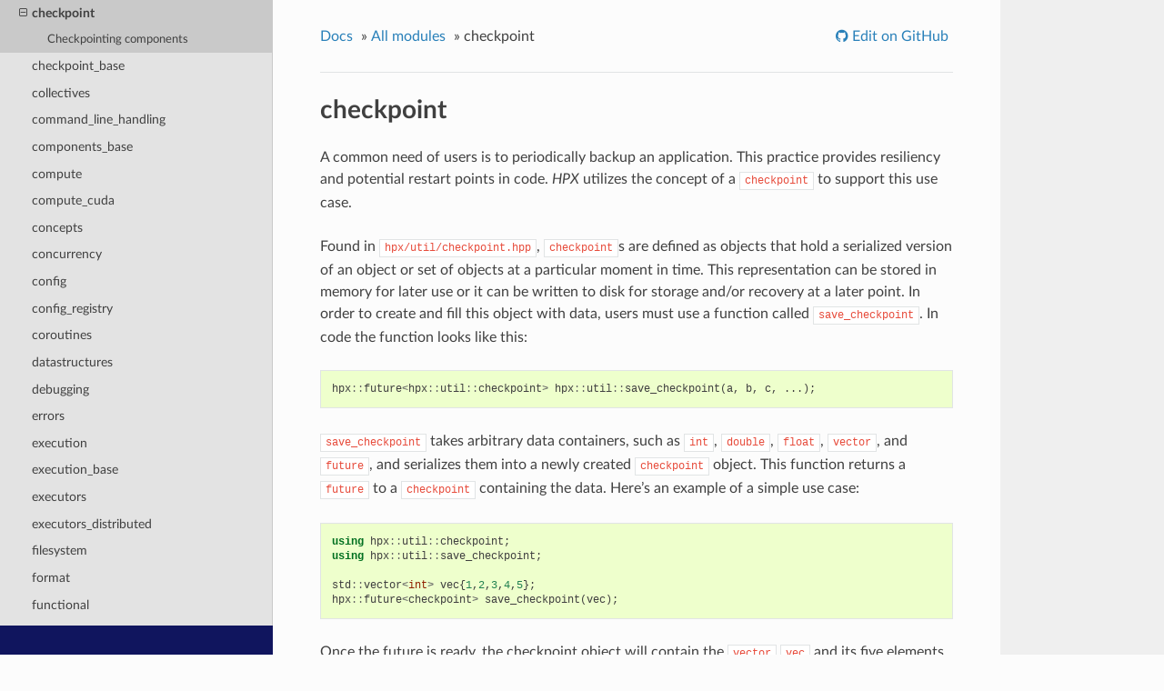

--- FILE ---
content_type: text/html; charset=utf-8
request_url: https://hpx-docs.stellar-group.org/tags/1.5.0/html/libs/checkpoint/docs/index.html
body_size: 6858
content:


<!DOCTYPE html>
<!--[if IE 8]><html class="no-js lt-ie9" lang="en" > <![endif]-->
<!--[if gt IE 8]><!--> <html class="no-js" lang="en" > <!--<![endif]-->
<head>
  <meta charset="utf-8">
  
  <meta name="viewport" content="width=device-width, initial-scale=1.0">
  
  <title>checkpoint &mdash; HPX 1.5.0 documentation</title>
  

  
  
  
  

  
  <script type="text/javascript" src="../../../_static/js/modernizr.min.js"></script>
  
    
      <script type="text/javascript" id="documentation_options" data-url_root="../../../" src="../../../_static/documentation_options.js"></script>
        <script src="../../../_static/jquery.js"></script>
        <script src="../../../_static/underscore.js"></script>
        <script src="../../../_static/doctools.js"></script>
        <script src="../../../_static/language_data.js"></script>
        <script async="async" src="https://cdnjs.cloudflare.com/ajax/libs/mathjax/2.7.7/latest.js?config=TeX-AMS-MML_HTMLorMML"></script>
    
    <script type="text/javascript" src="../../../_static/js/theme.js"></script>

    

  
  <link rel="stylesheet" href="../../../_static/css/theme.css" type="text/css" />
  <link rel="stylesheet" href="../../../_static/pygments.css" type="text/css" />
  <link rel="stylesheet" href="../../../_static/css/theme_overrides.css" type="text/css" />
    <link rel="index" title="Index" href="../../../genindex.html" />
    <link rel="search" title="Search" href="../../../search.html" />
    <link rel="next" title="checkpoint_base" href="../../checkpoint_base/docs/index.html" />
    <link rel="prev" title="cache" href="../../cache/docs/index.html" /> 
</head>

<body class="wy-body-for-nav">

   
  <div class="wy-grid-for-nav">
    
    <nav data-toggle="wy-nav-shift" class="wy-nav-side">
      <div class="wy-side-scroll">
        <div class="wy-side-nav-search" >
          

          
            <a href="../../../index.html" class="icon icon-home"> HPX
          

          
            
            <img src="../../../_static/HPX_STELLAR.png" class="logo" alt="Logo"/>
          
          </a>

          
            
            
              <div class="version">
                1.5.0
              </div>
            
          

          
<div role="search">
  <form id="rtd-search-form" class="wy-form" action="../../../search.html" method="get">
    <input type="text" name="q" placeholder="Search docs" />
    <input type="hidden" name="check_keywords" value="yes" />
    <input type="hidden" name="area" value="default" />
  </form>
</div>

          
        </div>

        <div class="wy-menu wy-menu-vertical" data-spy="affix" role="navigation" aria-label="main navigation">
          
            
            
              
            
            
              <p class="caption"><span class="caption-text">User documentation</span></p>
<ul>
<li class="toctree-l1"><a class="reference internal" href="../../../why_hpx.html">Why <em>HPX</em>?</a></li>
<li class="toctree-l1"><a class="reference internal" href="../../../quickstart.html">Quick start</a></li>
<li class="toctree-l1"><a class="reference internal" href="../../../terminology.html">Terminology</a></li>
<li class="toctree-l1"><a class="reference internal" href="../../../examples.html">Examples</a></li>
<li class="toctree-l1"><a class="reference internal" href="../../../manual.html">Manual</a></li>
<li class="toctree-l1"><a class="reference internal" href="../../../additional_material.html">Additional material</a></li>
</ul>
<p class="caption"><span class="caption-text">Modules</span></p>
<ul class="current">
<li class="toctree-l1"><a class="reference internal" href="../../overview.html">Overview</a></li>
<li class="toctree-l1 current"><a class="reference internal" href="../../all_modules.html">All modules</a><ul class="current">
<li class="toctree-l2"><a class="reference internal" href="../../actions/docs/index.html">actions</a></li>
<li class="toctree-l2"><a class="reference internal" href="../../actions_base/docs/index.html">actions_base</a></li>
<li class="toctree-l2"><a class="reference internal" href="../../affinity/docs/index.html">affinity</a></li>
<li class="toctree-l2"><a class="reference internal" href="../../algorithms/docs/index.html">algorithms</a></li>
<li class="toctree-l2"><a class="reference internal" href="../../allocator_support/docs/index.html">allocator_support</a></li>
<li class="toctree-l2"><a class="reference internal" href="../../asio/docs/index.html">asio</a></li>
<li class="toctree-l2"><a class="reference internal" href="../../assertion/docs/index.html">assertion</a></li>
<li class="toctree-l2"><a class="reference internal" href="../../async_base/docs/index.html">async_base</a></li>
<li class="toctree-l2"><a class="reference internal" href="../../async_combinators/docs/index.html">async_combinators</a></li>
<li class="toctree-l2"><a class="reference internal" href="../../async_cuda/docs/index.html">async_cuda</a></li>
<li class="toctree-l2"><a class="reference internal" href="../../async_distributed/docs/index.html">async</a></li>
<li class="toctree-l2"><a class="reference internal" href="../../async_local/docs/index.html">async_local</a></li>
<li class="toctree-l2"><a class="reference internal" href="../../async_mpi/docs/index.html">async_mpi</a></li>
<li class="toctree-l2"><a class="reference internal" href="../../batch_environments/docs/index.html">batch_environments</a></li>
<li class="toctree-l2"><a class="reference internal" href="../../cache/docs/index.html">cache</a></li>
<li class="toctree-l2 current"><a class="current reference internal" href="#">checkpoint</a><ul>
<li class="toctree-l3"><a class="reference internal" href="#checkpointing-components">Checkpointing components</a></li>
</ul>
</li>
<li class="toctree-l2"><a class="reference internal" href="../../checkpoint_base/docs/index.html">checkpoint_base</a></li>
<li class="toctree-l2"><a class="reference internal" href="../../collectives/docs/index.html">collectives</a></li>
<li class="toctree-l2"><a class="reference internal" href="../../command_line_handling/docs/index.html">command_line_handling</a></li>
<li class="toctree-l2"><a class="reference internal" href="../../components_base/docs/index.html">components_base</a></li>
<li class="toctree-l2"><a class="reference internal" href="../../compute/docs/index.html">compute</a></li>
<li class="toctree-l2"><a class="reference internal" href="../../compute_cuda/docs/index.html">compute_cuda</a></li>
<li class="toctree-l2"><a class="reference internal" href="../../concepts/docs/index.html">concepts</a></li>
<li class="toctree-l2"><a class="reference internal" href="../../concurrency/docs/index.html">concurrency</a></li>
<li class="toctree-l2"><a class="reference internal" href="../../config/docs/index.html">config</a></li>
<li class="toctree-l2"><a class="reference internal" href="../../config_registry/docs/index.html">config_registry</a></li>
<li class="toctree-l2"><a class="reference internal" href="../../coroutines/docs/index.html">coroutines</a></li>
<li class="toctree-l2"><a class="reference internal" href="../../datastructures/docs/index.html">datastructures</a></li>
<li class="toctree-l2"><a class="reference internal" href="../../debugging/docs/index.html">debugging</a></li>
<li class="toctree-l2"><a class="reference internal" href="../../errors/docs/index.html">errors</a></li>
<li class="toctree-l2"><a class="reference internal" href="../../execution/docs/index.html">execution</a></li>
<li class="toctree-l2"><a class="reference internal" href="../../execution_base/docs/index.html">execution_base</a></li>
<li class="toctree-l2"><a class="reference internal" href="../../executors/docs/index.html">executors</a></li>
<li class="toctree-l2"><a class="reference internal" href="../../executors_distributed/docs/index.html">executors_distributed</a></li>
<li class="toctree-l2"><a class="reference internal" href="../../filesystem/docs/index.html">filesystem</a></li>
<li class="toctree-l2"><a class="reference internal" href="../../format/docs/index.html">format</a></li>
<li class="toctree-l2"><a class="reference internal" href="../../functional/docs/index.html">functional</a></li>
<li class="toctree-l2"><a class="reference internal" href="../../futures/docs/index.html">futures</a></li>
<li class="toctree-l2"><a class="reference internal" href="../../hardware/docs/index.html">hardware</a></li>
<li class="toctree-l2"><a class="reference internal" href="../../hashing/docs/index.html">hashing</a></li>
<li class="toctree-l2"><a class="reference internal" href="../../include/docs/index.html">include</a></li>
<li class="toctree-l2"><a class="reference internal" href="../../init_runtime/docs/index.html">init_runtime</a></li>
<li class="toctree-l2"><a class="reference internal" href="../../io_service/docs/index.html">io_service</a></li>
<li class="toctree-l2"><a class="reference internal" href="../../iterator_support/docs/index.html">iterator_support</a></li>
<li class="toctree-l2"><a class="reference internal" href="../../itt_notify/docs/index.html">itt_notify</a></li>
<li class="toctree-l2"><a class="reference internal" href="../../lcos_distributed/docs/index.html">lcos_distributed</a></li>
<li class="toctree-l2"><a class="reference internal" href="../../lcos_local/docs/index.html">lcos_local</a></li>
<li class="toctree-l2"><a class="reference internal" href="../../logging/docs/index.html">logging</a></li>
<li class="toctree-l2"><a class="reference internal" href="../../memory/docs/index.html">memory</a></li>
<li class="toctree-l2"><a class="reference internal" href="../../mpi_base/docs/index.html">mpi_base</a></li>
<li class="toctree-l2"><a class="reference internal" href="../../naming_base/docs/index.html">naming_base</a></li>
<li class="toctree-l2"><a class="reference internal" href="../../pack_traversal/docs/index.html">pack_traversal</a></li>
<li class="toctree-l2"><a class="reference internal" href="../../performance_counters/docs/index.html">performance_counters</a></li>
<li class="toctree-l2"><a class="reference internal" href="../../plugin/docs/index.html">plugin</a></li>
<li class="toctree-l2"><a class="reference internal" href="../../prefix/docs/index.html">prefix</a></li>
<li class="toctree-l2"><a class="reference internal" href="../../preprocessor/docs/index.html">preprocessor</a></li>
<li class="toctree-l2"><a class="reference internal" href="../../program_options/docs/index.html">program_options</a></li>
<li class="toctree-l2"><a class="reference internal" href="../../resiliency/docs/index.html">resiliency</a></li>
<li class="toctree-l2"><a class="reference internal" href="../../resource_partitioner/docs/index.html">resource_partitioner</a></li>
<li class="toctree-l2"><a class="reference internal" href="../../runtime_configuration/docs/index.html">runtime_configuration</a></li>
<li class="toctree-l2"><a class="reference internal" href="../../runtime_local/docs/index.html">runtime_local</a></li>
<li class="toctree-l2"><a class="reference internal" href="../../schedulers/docs/index.html">schedulers</a></li>
<li class="toctree-l2"><a class="reference internal" href="../../segmented_algorithms/docs/index.html">segmented_algorithms</a></li>
<li class="toctree-l2"><a class="reference internal" href="../../serialization/docs/index.html">serialization</a></li>
<li class="toctree-l2"><a class="reference internal" href="../../static_reinit/docs/index.html">static_reinit</a></li>
<li class="toctree-l2"><a class="reference internal" href="../../statistics/docs/index.html">statistics</a></li>
<li class="toctree-l2"><a class="reference internal" href="../../string_util/docs/index.html">string_util</a></li>
<li class="toctree-l2"><a class="reference internal" href="../../synchronization/docs/index.html">synchronization</a></li>
<li class="toctree-l2"><a class="reference internal" href="../../testing/docs/index.html">testing</a></li>
<li class="toctree-l2"><a class="reference internal" href="../../thread_executors/docs/index.html">thread_executors</a></li>
<li class="toctree-l2"><a class="reference internal" href="../../thread_pools/docs/index.html">thread_pools</a></li>
<li class="toctree-l2"><a class="reference internal" href="../../thread_support/docs/index.html">thread_support</a></li>
<li class="toctree-l2"><a class="reference internal" href="../../threading/docs/index.html">threading</a></li>
<li class="toctree-l2"><a class="reference internal" href="../../threading_base/docs/index.html">threading_base</a></li>
<li class="toctree-l2"><a class="reference internal" href="../../threadmanager/docs/index.html">thread_manager</a></li>
<li class="toctree-l2"><a class="reference internal" href="../../timed_execution/docs/index.html">timed_execution</a></li>
<li class="toctree-l2"><a class="reference internal" href="../../timing/docs/index.html">timing</a></li>
<li class="toctree-l2"><a class="reference internal" href="../../topology/docs/index.html">topology</a></li>
<li class="toctree-l2"><a class="reference internal" href="../../type_support/docs/index.html">type_support</a></li>
<li class="toctree-l2"><a class="reference internal" href="../../util/docs/index.html">util</a></li>
<li class="toctree-l2"><a class="reference internal" href="../../version/docs/index.html">version</a></li>
</ul>
</li>
</ul>
<p class="caption"><span class="caption-text">Reference</span></p>
<ul>
<li class="toctree-l1"><a class="reference internal" href="../../../api.html">API reference</a></li>
</ul>
<p class="caption"><span class="caption-text">Developer documentation</span></p>
<ul>
<li class="toctree-l1"><a class="reference internal" href="../../../contributing.html">Contributing to <em>HPX</em></a></li>
</ul>
<p class="caption"><span class="caption-text">Other</span></p>
<ul>
<li class="toctree-l1"><a class="reference internal" href="../../../releases.html">Releases</a></li>
<li class="toctree-l1"><a class="reference internal" href="../../../about_hpx.html">About <em>HPX</em></a></li>
</ul>

            
          
        </div>
      </div>
    </nav>

    <section data-toggle="wy-nav-shift" class="wy-nav-content-wrap">

      
      <nav class="wy-nav-top" aria-label="top navigation">
        
          <i data-toggle="wy-nav-top" class="fa fa-bars"></i>
          <a href="../../../index.html">HPX</a>
        
      </nav>


      <div class="wy-nav-content">
        
        <div class="rst-content">
        
          















<div role="navigation" aria-label="breadcrumbs navigation">

  <ul class="wy-breadcrumbs">
    
      <li><a href="../../../index.html">Docs</a> &raquo;</li>
        
          <li><a href="../../all_modules.html">All modules</a> &raquo;</li>
        
      <li>checkpoint</li>
    
    
      <li class="wy-breadcrumbs-aside">
        
            
            
              <a href="https://github.com/STEllAR-GROUP/hpx/blob/master/docs/sphinx/libs/checkpoint/docs/index.rst" class="fa fa-github"> Edit on GitHub</a>
            
          
        
      </li>
    
  </ul>

  
  <hr/>
</div>
          <div role="main" class="document" itemscope="itemscope" itemtype="http://schema.org/Article">
           <div itemprop="articleBody">
            
  <div class="section" id="checkpoint">
<span id="libs-checkpoint"></span><h1>checkpoint<a class="headerlink" href="#checkpoint" title="Permalink to this headline">¶</a></h1>
<p>A common need of users is to periodically backup an application. This practice
provides resiliency and potential restart points in code. <em>HPX</em> utilizes the
concept of a <code class="docutils literal notranslate"><span class="pre">checkpoint</span></code> to support this use case.</p>
<p>Found in <code class="docutils literal notranslate"><span class="pre">hpx/util/checkpoint.hpp</span></code>, <code class="docutils literal notranslate"><span class="pre">checkpoint</span></code>s are defined as objects
that hold a serialized version of an object or set of objects at a particular
moment in time. This representation can be stored in memory for later use or it
can be written to disk for storage and/or recovery at a later point. In order to
create and fill this object with data, users must use a function called
<code class="docutils literal notranslate"><span class="pre">save_checkpoint</span></code>. In code the function looks like this:</p>
<div class="highlight-cpp notranslate"><div class="highlight"><pre><span></span><span class="n">hpx</span><span class="o">::</span><span class="n">future</span><span class="o">&lt;</span><span class="n">hpx</span><span class="o">::</span><span class="n">util</span><span class="o">::</span><span class="n">checkpoint</span><span class="o">&gt;</span> <span class="n">hpx</span><span class="o">::</span><span class="n">util</span><span class="o">::</span><span class="n">save_checkpoint</span><span class="p">(</span><span class="n">a</span><span class="p">,</span> <span class="n">b</span><span class="p">,</span> <span class="n">c</span><span class="p">,</span> <span class="p">...);</span>
</pre></div>
</div>
<p><code class="docutils literal notranslate"><span class="pre">save_checkpoint</span></code> takes arbitrary data containers, such as <code class="docutils literal notranslate"><span class="pre">int</span></code>,
<code class="docutils literal notranslate"><span class="pre">double</span></code>, <code class="docutils literal notranslate"><span class="pre">float</span></code>, <code class="docutils literal notranslate"><span class="pre">vector</span></code>, and <code class="docutils literal notranslate"><span class="pre">future</span></code>, and serializes them into a
newly created <code class="docutils literal notranslate"><span class="pre">checkpoint</span></code> object. This function returns a <code class="docutils literal notranslate"><span class="pre">future</span></code> to a
<code class="docutils literal notranslate"><span class="pre">checkpoint</span></code> containing the data. Here’s an example of a simple use case:</p>
<div class="highlight-cpp notranslate"><div class="highlight"><pre><span></span><span class="k">using</span> <span class="n">hpx</span><span class="o">::</span><span class="n">util</span><span class="o">::</span><span class="n">checkpoint</span><span class="p">;</span>
<span class="k">using</span> <span class="n">hpx</span><span class="o">::</span><span class="n">util</span><span class="o">::</span><span class="n">save_checkpoint</span><span class="p">;</span>

<span class="n">std</span><span class="o">::</span><span class="n">vector</span><span class="o">&lt;</span><span class="kt">int</span><span class="o">&gt;</span> <span class="n">vec</span><span class="p">{</span><span class="mi">1</span><span class="p">,</span><span class="mi">2</span><span class="p">,</span><span class="mi">3</span><span class="p">,</span><span class="mi">4</span><span class="p">,</span><span class="mi">5</span><span class="p">};</span>
<span class="n">hpx</span><span class="o">::</span><span class="n">future</span><span class="o">&lt;</span><span class="n">checkpoint</span><span class="o">&gt;</span> <span class="n">save_checkpoint</span><span class="p">(</span><span class="n">vec</span><span class="p">);</span>
</pre></div>
</div>
<p>Once the future is ready, the checkpoint object will contain the <code class="docutils literal notranslate"><span class="pre">vector</span></code>
<code class="docutils literal notranslate"><span class="pre">vec</span></code> and its five elements.</p>
<p><code class="docutils literal notranslate"><span class="pre">prepare_checkpoint</span></code> takes arbitrary data containers (same as for
<code class="docutils literal notranslate"><span class="pre">save_checkpoint</span></code>), , such as <code class="docutils literal notranslate"><span class="pre">int</span></code>,
<code class="docutils literal notranslate"><span class="pre">double</span></code>, <code class="docutils literal notranslate"><span class="pre">float</span></code>, <code class="docutils literal notranslate"><span class="pre">vector</span></code>, and <code class="docutils literal notranslate"><span class="pre">future</span></code>, and calculates the necessary
buffer space for the checkpoint that would be created if <code class="docutils literal notranslate"><span class="pre">save_checkpoint</span></code>
was called with the same arguments. This function returns a <code class="docutils literal notranslate"><span class="pre">future</span></code> to a
<code class="docutils literal notranslate"><span class="pre">checkpoint</span></code> that is appropriately initialized. Here’s an example of a
simple use case:</p>
<div class="highlight-cpp notranslate"><div class="highlight"><pre><span></span><span class="k">using</span> <span class="n">hpx</span><span class="o">::</span><span class="n">util</span><span class="o">::</span><span class="n">checkpoint</span><span class="p">;</span>
<span class="k">using</span> <span class="n">hpx</span><span class="o">::</span><span class="n">util</span><span class="o">::</span><span class="n">prepare_checkpoint</span><span class="p">;</span>

<span class="n">std</span><span class="o">::</span><span class="n">vector</span><span class="o">&lt;</span><span class="kt">int</span><span class="o">&gt;</span> <span class="n">vec</span><span class="p">{</span><span class="mi">1</span><span class="p">,</span><span class="mi">2</span><span class="p">,</span><span class="mi">3</span><span class="p">,</span><span class="mi">4</span><span class="p">,</span><span class="mi">5</span><span class="p">};</span>
<span class="n">hpx</span><span class="o">::</span><span class="n">future</span><span class="o">&lt;</span><span class="n">checkpoint</span><span class="o">&gt;</span> <span class="n">prepare_checkpoint</span><span class="p">(</span><span class="n">vec</span><span class="p">);</span>
</pre></div>
</div>
<p>Once the future is ready, the checkpoint object will be initialized with an
appropriately sized internal buffer.</p>
<p>It is also possible to modify the launch policy used by <code class="docutils literal notranslate"><span class="pre">save_checkpoint</span></code>.
This is accomplished by passing a launch policy as the first argument. It is
important to note that passing <code class="docutils literal notranslate"><span class="pre">hpx::launch::sync</span></code> will cause
<code class="docutils literal notranslate"><span class="pre">save_checkpoint</span></code> to return a <code class="docutils literal notranslate"><span class="pre">checkpoint</span></code> instead of a <code class="docutils literal notranslate"><span class="pre">future</span></code> to a
<code class="docutils literal notranslate"><span class="pre">checkpoint</span></code>. All other policies passed to <code class="docutils literal notranslate"><span class="pre">save_checkpoint</span></code> will return a
<code class="docutils literal notranslate"><span class="pre">future</span></code> to a <code class="docutils literal notranslate"><span class="pre">checkpoint</span></code>.</p>
<p>Sometimes <code class="docutils literal notranslate"><span class="pre">checkpoint</span></code> s must be declared before they are used.
<code class="docutils literal notranslate"><span class="pre">save_checkpoint</span></code> allows users to move pre-created <code class="docutils literal notranslate"><span class="pre">checkpoint</span></code> s into the
function as long as they are the first container passing into the function (In
the case where a launch policy is used, the <code class="docutils literal notranslate"><span class="pre">checkpoint</span></code> will immediately
follow the launch policy). An example of these features can be found below:</p>
<div class="highlight-c++ notranslate"><div class="highlight"><pre><span></span>    <span class="kt">char</span> <span class="n">character</span> <span class="o">=</span> <span class="sc">&#39;d&#39;</span><span class="p">;</span>
    <span class="kt">int</span> <span class="n">integer</span> <span class="o">=</span> <span class="mi">10</span><span class="p">;</span>
    <span class="kt">float</span> <span class="n">flt</span> <span class="o">=</span> <span class="mf">10.01f</span><span class="p">;</span>
    <span class="kt">bool</span> <span class="n">boolean</span> <span class="o">=</span> <span class="nb">true</span><span class="p">;</span>
    <span class="n">std</span><span class="o">::</span><span class="n">string</span> <span class="n">str</span> <span class="o">=</span> <span class="s">&quot;I am a string of characters&quot;</span><span class="p">;</span>
    <span class="n">std</span><span class="o">::</span><span class="n">vector</span><span class="o">&lt;</span><span class="kt">char</span><span class="o">&gt;</span> <span class="n">vec</span><span class="p">(</span><span class="n">str</span><span class="p">.</span><span class="n">begin</span><span class="p">(),</span> <span class="n">str</span><span class="p">.</span><span class="n">end</span><span class="p">());</span>
    <span class="n">checkpoint</span> <span class="n">archive</span><span class="p">;</span>

    <span class="c1">// Test 1</span>
    <span class="c1">//  test basic functionality</span>
    <span class="n">hpx</span><span class="o">::</span><span class="n">shared_future</span><span class="o">&lt;</span><span class="n">checkpoint</span><span class="o">&gt;</span> <span class="n">f_archive</span> <span class="o">=</span> <span class="n">save_checkpoint</span><span class="p">(</span>
        <span class="n">std</span><span class="o">::</span><span class="n">move</span><span class="p">(</span><span class="n">archive</span><span class="p">),</span> <span class="n">character</span><span class="p">,</span> <span class="n">integer</span><span class="p">,</span> <span class="n">flt</span><span class="p">,</span> <span class="n">boolean</span><span class="p">,</span> <span class="n">str</span><span class="p">,</span> <span class="n">vec</span><span class="p">);</span>
</pre></div>
</div>
<p>Once users can create <code class="docutils literal notranslate"><span class="pre">checkpoint</span></code>s they must now be able to restore the
objects they contain into memory. This is accomplished by the function
<code class="docutils literal notranslate"><span class="pre">restore_checkpoint</span></code>. This function takes a <code class="docutils literal notranslate"><span class="pre">checkpoint</span></code> and fills its data
into the containers it is provided. It is important to remember that the
containers must be ordered in the same way they were placed into the
<code class="docutils literal notranslate"><span class="pre">checkpoint</span></code>. For clarity see the example below:</p>
<div class="highlight-c++ notranslate"><div class="highlight"><pre><span></span>    <span class="kt">char</span> <span class="n">character2</span><span class="p">;</span>
    <span class="kt">int</span> <span class="n">integer2</span><span class="p">;</span>
    <span class="kt">float</span> <span class="n">flt2</span><span class="p">;</span>
    <span class="kt">bool</span> <span class="n">boolean2</span><span class="p">;</span>
    <span class="n">std</span><span class="o">::</span><span class="n">string</span> <span class="n">str2</span><span class="p">;</span>
    <span class="n">std</span><span class="o">::</span><span class="n">vector</span><span class="o">&lt;</span><span class="kt">char</span><span class="o">&gt;</span> <span class="n">vec2</span><span class="p">;</span>

    <span class="n">restore_checkpoint</span><span class="p">(</span><span class="n">data</span><span class="p">,</span> <span class="n">character2</span><span class="p">,</span> <span class="n">integer2</span><span class="p">,</span> <span class="n">flt2</span><span class="p">,</span> <span class="n">boolean2</span><span class="p">,</span> <span class="n">str2</span><span class="p">,</span> <span class="n">vec2</span><span class="p">);</span>
</pre></div>
</div>
<p>The core utility of <code class="docutils literal notranslate"><span class="pre">checkpoint</span></code> is in its ability to make certain data
persistent. Often, this means that the data needs to be stored in an object,
such as a file, for later use. <em>HPX</em> has two solutions for these issues: stream
operator overloads and access iterators.</p>
<p><em>HPX</em> contains two stream overloads, <code class="docutils literal notranslate"><span class="pre">operator&lt;&lt;</span></code> and <code class="docutils literal notranslate"><span class="pre">operator&gt;&gt;</span></code>, to stream
data out of and into <code class="docutils literal notranslate"><span class="pre">checkpoint</span></code>. Here is an example of the overloads in
use below:</p>
<div class="highlight-c++ notranslate"><div class="highlight"><pre><span></span>    <span class="kt">double</span> <span class="n">a9</span> <span class="o">=</span> <span class="mf">1.0</span><span class="p">,</span> <span class="n">b9</span> <span class="o">=</span> <span class="mf">1.1</span><span class="p">,</span> <span class="n">c9</span> <span class="o">=</span> <span class="mf">1.2</span><span class="p">;</span>
    <span class="n">std</span><span class="o">::</span><span class="n">ofstream</span> <span class="n">test_file_9</span><span class="p">(</span><span class="s">&quot;test_file_9.txt&quot;</span><span class="p">);</span>
    <span class="n">hpx</span><span class="o">::</span><span class="n">future</span><span class="o">&lt;</span><span class="n">checkpoint</span><span class="o">&gt;</span> <span class="n">f_9</span> <span class="o">=</span> <span class="n">save_checkpoint</span><span class="p">(</span><span class="n">a9</span><span class="p">,</span> <span class="n">b9</span><span class="p">,</span> <span class="n">c9</span><span class="p">);</span>
    <span class="n">test_file_9</span> <span class="o">&lt;&lt;</span> <span class="n">f_9</span><span class="p">.</span><span class="n">get</span><span class="p">();</span>
    <span class="n">test_file_9</span><span class="p">.</span><span class="n">close</span><span class="p">();</span>

    <span class="kt">double</span> <span class="n">a9_1</span><span class="p">,</span> <span class="n">b9_1</span><span class="p">,</span> <span class="n">c9_1</span><span class="p">;</span>
    <span class="n">std</span><span class="o">::</span><span class="n">ifstream</span> <span class="n">test_file_9_1</span><span class="p">(</span><span class="s">&quot;test_file_9.txt&quot;</span><span class="p">);</span>
    <span class="n">checkpoint</span> <span class="n">archive9</span><span class="p">;</span>
    <span class="n">test_file_9_1</span> <span class="o">&gt;&gt;</span> <span class="n">archive9</span><span class="p">;</span>
    <span class="n">restore_checkpoint</span><span class="p">(</span><span class="n">archive9</span><span class="p">,</span> <span class="n">a9_1</span><span class="p">,</span> <span class="n">b9_1</span><span class="p">,</span> <span class="n">c9_1</span><span class="p">);</span>
</pre></div>
</div>
<p>This is the primary way to move data into and out of a <code class="docutils literal notranslate"><span class="pre">checkpoint</span></code>. It is
important to note, however, that users should be cautious when using a stream
operator to load data and another function to remove it (or vice versa). Both
<code class="docutils literal notranslate"><span class="pre">operator&lt;&lt;</span></code> and <code class="docutils literal notranslate"><span class="pre">operator&gt;&gt;</span></code> rely on a <code class="docutils literal notranslate"><span class="pre">.write()</span></code> and a <code class="docutils literal notranslate"><span class="pre">.read()</span></code>
function respectively. In order to know how much data to read from the
<code class="docutils literal notranslate"><span class="pre">std::istream</span></code>, the <code class="docutils literal notranslate"><span class="pre">operator&lt;&lt;</span></code> will write the size of the <code class="docutils literal notranslate"><span class="pre">checkpoint</span></code>
before writing the <code class="docutils literal notranslate"><span class="pre">checkpoint</span></code> data. Correspondingly, the <code class="docutils literal notranslate"><span class="pre">operator&gt;&gt;</span></code> will
read the size of the stored data before reading the data into a new instance of
<code class="docutils literal notranslate"><span class="pre">checkpoint</span></code>. As long as the user employs the <code class="docutils literal notranslate"><span class="pre">operator&lt;&lt;</span></code> and
<code class="docutils literal notranslate"><span class="pre">operator&gt;&gt;</span></code> to stream the data, this detail can be ignored.</p>
<div class="admonition important">
<p class="admonition-title">Important</p>
<p>Be careful when mixing <code class="docutils literal notranslate"><span class="pre">operator&lt;&lt;</span></code> and <code class="docutils literal notranslate"><span class="pre">operator&gt;&gt;</span></code> with other
facilities to read and write to a <code class="docutils literal notranslate"><span class="pre">checkpoint</span></code>. <code class="docutils literal notranslate"><span class="pre">operator&lt;&lt;</span></code> writes an
extra variable, and <code class="docutils literal notranslate"><span class="pre">operator&gt;&gt;</span></code> reads this variable back separately. Used
together the user will not encounter any issues and can safely ignore this
detail.</p>
</div>
<p>Users may also move the data into and out of a <code class="docutils literal notranslate"><span class="pre">checkpoint</span></code> using the exposed
<code class="docutils literal notranslate"><span class="pre">.begin()</span></code> and <code class="docutils literal notranslate"><span class="pre">.end()</span></code> iterators. An example of this use case is
illustrated below.</p>
<div class="highlight-c++ notranslate"><div class="highlight"><pre><span></span>    <span class="n">std</span><span class="o">::</span><span class="n">ofstream</span> <span class="n">test_file_7</span><span class="p">(</span><span class="s">&quot;checkpoint_test_file.txt&quot;</span><span class="p">);</span>
    <span class="n">std</span><span class="o">::</span><span class="n">vector</span><span class="o">&lt;</span><span class="kt">float</span><span class="o">&gt;</span> <span class="n">vec7</span><span class="p">{</span><span class="mf">1.02f</span><span class="p">,</span> <span class="mf">1.03f</span><span class="p">,</span> <span class="mf">1.04f</span><span class="p">,</span> <span class="mf">1.05f</span><span class="p">};</span>
    <span class="n">hpx</span><span class="o">::</span><span class="n">future</span><span class="o">&lt;</span><span class="n">checkpoint</span><span class="o">&gt;</span> <span class="n">fut_7</span> <span class="o">=</span> <span class="n">save_checkpoint</span><span class="p">(</span><span class="n">vec7</span><span class="p">);</span>
    <span class="n">checkpoint</span> <span class="n">archive7</span> <span class="o">=</span> <span class="n">fut_7</span><span class="p">.</span><span class="n">get</span><span class="p">();</span>
    <span class="n">std</span><span class="o">::</span><span class="n">copy</span><span class="p">(</span><span class="n">archive7</span><span class="p">.</span><span class="n">begin</span><span class="p">(),</span>    <span class="c1">// Write data to ofstream</span>
        <span class="n">archive7</span><span class="p">.</span><span class="n">end</span><span class="p">(),</span>            <span class="c1">// ie. the file</span>
        <span class="n">std</span><span class="o">::</span><span class="n">ostream_iterator</span><span class="o">&lt;</span><span class="kt">char</span><span class="o">&gt;</span><span class="p">(</span><span class="n">test_file_7</span><span class="p">));</span>
    <span class="n">test_file_7</span><span class="p">.</span><span class="n">close</span><span class="p">();</span>

    <span class="n">std</span><span class="o">::</span><span class="n">vector</span><span class="o">&lt;</span><span class="kt">float</span><span class="o">&gt;</span> <span class="n">vec7_1</span><span class="p">;</span>
    <span class="n">std</span><span class="o">::</span><span class="n">vector</span><span class="o">&lt;</span><span class="kt">char</span><span class="o">&gt;</span> <span class="n">char_vec</span><span class="p">;</span>
    <span class="n">std</span><span class="o">::</span><span class="n">ifstream</span> <span class="n">test_file_7_1</span><span class="p">(</span><span class="s">&quot;checkpoint_test_file.txt&quot;</span><span class="p">);</span>
    <span class="k">if</span> <span class="p">(</span><span class="n">test_file_7_1</span><span class="p">)</span>
    <span class="p">{</span>
        <span class="n">test_file_7_1</span><span class="p">.</span><span class="n">seekg</span><span class="p">(</span><span class="mi">0</span><span class="p">,</span> <span class="n">test_file_7_1</span><span class="p">.</span><span class="n">end</span><span class="p">);</span>
        <span class="k">auto</span> <span class="n">length</span> <span class="o">=</span> <span class="n">test_file_7_1</span><span class="p">.</span><span class="n">tellg</span><span class="p">();</span>
        <span class="n">test_file_7_1</span><span class="p">.</span><span class="n">seekg</span><span class="p">(</span><span class="mi">0</span><span class="p">,</span> <span class="n">test_file_7_1</span><span class="p">.</span><span class="n">beg</span><span class="p">);</span>
        <span class="n">char_vec</span><span class="p">.</span><span class="n">resize</span><span class="p">(</span><span class="n">length</span><span class="p">);</span>
        <span class="n">test_file_7_1</span><span class="p">.</span><span class="n">read</span><span class="p">(</span><span class="n">char_vec</span><span class="p">.</span><span class="n">data</span><span class="p">(),</span> <span class="n">length</span><span class="p">);</span>
    <span class="p">}</span>
    <span class="n">checkpoint</span> <span class="n">archive7_1</span><span class="p">(</span><span class="n">std</span><span class="o">::</span><span class="n">move</span><span class="p">(</span><span class="n">char_vec</span><span class="p">));</span>    <span class="c1">// Write data to checkpoint</span>
    <span class="n">restore_checkpoint</span><span class="p">(</span><span class="n">archive7_1</span><span class="p">,</span> <span class="n">vec7_1</span><span class="p">);</span>
</pre></div>
</div>
<div class="section" id="checkpointing-components">
<h2>Checkpointing components<a class="headerlink" href="#checkpointing-components" title="Permalink to this headline">¶</a></h2>
<p><code class="docutils literal notranslate"><span class="pre">save_checkpoint</span></code> and <code class="docutils literal notranslate"><span class="pre">restore_checkpoint</span></code> are also able to store components
inside <code class="docutils literal notranslate"><span class="pre">checkpoint</span></code>s. This can be done in one of two ways. First a client of
the component can be passed to <code class="docutils literal notranslate"><span class="pre">save_checkpoint</span></code>. When the user wishes to
resurrect the component she can pass a client instance to
<code class="docutils literal notranslate"><span class="pre">restore_checkpoint</span></code>.</p>
<p>This technique is demonstrated below:</p>
<div class="highlight-c++ notranslate"><div class="highlight"><pre><span></span>    <span class="c1">// Try to checkpoint and restore a component with a client</span>
    <span class="n">std</span><span class="o">::</span><span class="n">vector</span><span class="o">&lt;</span><span class="kt">int</span><span class="o">&gt;</span> <span class="n">vec3</span><span class="p">{</span><span class="mi">10</span><span class="p">,</span> <span class="mi">10</span><span class="p">,</span> <span class="mi">10</span><span class="p">,</span> <span class="mi">10</span><span class="p">,</span> <span class="mi">10</span><span class="p">};</span>

    <span class="c1">// Create a component instance through client constructor</span>
    <span class="n">data_client</span> <span class="nf">D</span><span class="p">(</span><span class="n">hpx</span><span class="o">::</span><span class="n">find_here</span><span class="p">(),</span> <span class="n">std</span><span class="o">::</span><span class="n">move</span><span class="p">(</span><span class="n">vec3</span><span class="p">));</span>
    <span class="n">hpx</span><span class="o">::</span><span class="n">future</span><span class="o">&lt;</span><span class="n">checkpoint</span><span class="o">&gt;</span> <span class="n">f3</span> <span class="o">=</span> <span class="n">save_checkpoint</span><span class="p">(</span><span class="n">D</span><span class="p">);</span>

    <span class="c1">// Create a new client</span>
    <span class="n">data_client</span> <span class="n">E</span><span class="p">;</span>

    <span class="c1">// Restore server inside client instance</span>
    <span class="n">restore_checkpoint</span><span class="p">(</span><span class="n">f3</span><span class="p">.</span><span class="n">get</span><span class="p">(),</span> <span class="n">E</span><span class="p">);</span>
</pre></div>
</div>
<p>The second way a user can save a component is by passing a <code class="docutils literal notranslate"><span class="pre">shared_ptr</span></code> to the
component to <code class="docutils literal notranslate"><span class="pre">save_checkpoint</span></code>. This component can be resurrected by creating
a new instance of the component type and passing a <code class="docutils literal notranslate"><span class="pre">shared_ptr</span></code> to the new
instance to <code class="docutils literal notranslate"><span class="pre">restore_checkpoint</span></code>.</p>
<p>This technique is demonstrated below:</p>
<div class="highlight-c++ notranslate"><div class="highlight"><pre><span></span>    <span class="c1">// test checkpoint a component using a shared_ptr</span>
    <span class="n">std</span><span class="o">::</span><span class="n">vector</span><span class="o">&lt;</span><span class="kt">int</span><span class="o">&gt;</span> <span class="n">vec</span><span class="p">{</span><span class="mi">1</span><span class="p">,</span> <span class="mi">2</span><span class="p">,</span> <span class="mi">3</span><span class="p">,</span> <span class="mi">4</span><span class="p">,</span> <span class="mi">5</span><span class="p">};</span>
    <span class="n">data_client</span> <span class="nf">A</span><span class="p">(</span><span class="n">hpx</span><span class="o">::</span><span class="n">find_here</span><span class="p">(),</span> <span class="n">std</span><span class="o">::</span><span class="n">move</span><span class="p">(</span><span class="n">vec</span><span class="p">));</span>

    <span class="c1">// Checkpoint Server</span>
    <span class="n">hpx</span><span class="o">::</span><span class="n">id_type</span> <span class="n">old_id</span> <span class="o">=</span> <span class="n">A</span><span class="p">.</span><span class="n">get_id</span><span class="p">();</span>

    <span class="n">hpx</span><span class="o">::</span><span class="n">future</span><span class="o">&lt;</span><span class="n">std</span><span class="o">::</span><span class="n">shared_ptr</span><span class="o">&lt;</span><span class="n">data_server</span><span class="o">&gt;&gt;</span> <span class="n">f_a_ptr</span> <span class="o">=</span>
        <span class="n">hpx</span><span class="o">::</span><span class="n">get_ptr</span><span class="o">&lt;</span><span class="n">data_server</span><span class="o">&gt;</span><span class="p">(</span><span class="n">A</span><span class="p">.</span><span class="n">get_id</span><span class="p">());</span>
    <span class="n">std</span><span class="o">::</span><span class="n">shared_ptr</span><span class="o">&lt;</span><span class="n">data_server</span><span class="o">&gt;</span> <span class="n">a_ptr</span> <span class="o">=</span> <span class="n">f_a_ptr</span><span class="p">.</span><span class="n">get</span><span class="p">();</span>
    <span class="n">hpx</span><span class="o">::</span><span class="n">future</span><span class="o">&lt;</span><span class="n">checkpoint</span><span class="o">&gt;</span> <span class="n">f</span> <span class="o">=</span> <span class="n">save_checkpoint</span><span class="p">(</span><span class="n">a_ptr</span><span class="p">);</span>
    <span class="k">auto</span><span class="o">&amp;&amp;</span> <span class="n">data</span> <span class="o">=</span> <span class="n">f</span><span class="p">.</span><span class="n">get</span><span class="p">();</span>

    <span class="c1">// test prepare_checkpoint API</span>
    <span class="n">checkpoint</span> <span class="n">c</span> <span class="o">=</span> <span class="n">prepare_checkpoint</span><span class="p">(</span><span class="n">hpx</span><span class="o">::</span><span class="n">launch</span><span class="o">::</span><span class="n">sync</span><span class="p">,</span> <span class="n">a_ptr</span><span class="p">);</span>
    <span class="n">HPX_TEST</span><span class="p">(</span><span class="n">c</span><span class="p">.</span><span class="n">size</span><span class="p">()</span> <span class="o">==</span> <span class="n">data</span><span class="p">.</span><span class="n">size</span><span class="p">());</span>

    <span class="c1">// Restore Server</span>
    <span class="c1">// Create a new server instance</span>
    <span class="n">std</span><span class="o">::</span><span class="n">shared_ptr</span><span class="o">&lt;</span><span class="n">data_server</span><span class="o">&gt;</span> <span class="n">b_server</span><span class="p">;</span>
    <span class="n">restore_checkpoint</span><span class="p">(</span><span class="n">data</span><span class="p">,</span> <span class="n">b_server</span><span class="p">);</span>
</pre></div>
</div>
</div>
</div>


           </div>
           
          </div>
          <!-- Copyright (c) 2018 Mikael Simberg

     Distributed under the Boost Software License, Version 1.0. (See accompanying
     file LICENSE_1_0.txt or copy at http://www.boost.org/LICENSE_1_0.txt) -->
<!-- Make HPX inspect tool happy: hpxinspect:nounlinked -->

<footer>
  
    <div class="rst-footer-buttons" role="navigation" aria-label="footer navigation">
      
        <a href="../../checkpoint_base/docs/index.html" class="btn btn-neutral float-right" title="checkpoint_base" accesskey="n" rel="next">Next <span class="fa fa-arrow-circle-right"></span></a>
      
      
        <a href="../../cache/docs/index.html" class="btn btn-neutral float-left" title="cache" accesskey="p" rel="prev"><span class="fa fa-arrow-circle-left"></span> Previous</a>
      
    </div>
  

  <hr/>

  <div role="contentinfo">
    <p>
        &copy; Copyright 2008-2020, The STE||AR Group
      
        <span class="commit">
          Revision <code>0eb3cb6</code>.
        </span>
      

    </p>
  </div>
  Built with <a href="http://sphinx-doc.org/">Sphinx</a> using a <a href="https://github.com/rtfd/sphinx_rtd_theme">theme</a> provided by <a href="https://readthedocs.org">Read the Docs</a>.
 

SPDX-License-Identifier: BSL-1.0
Distributed under the Boost Software License, Version 1.0. (See accompanying file
LICENSE_1_0.txt or copy at
<a href="http://www.boost.org/LICENSE_1_0.txt">http://www.boost.org/LICENSE_1_0.txt</a>)



</footer>

        </div>
      </div>

    </section>

  </div>
  


  <script type="text/javascript">
      jQuery(function () {
          SphinxRtdTheme.Navigation.enable(true);
      });
  </script>

  
  
    
   

</body>
</html>